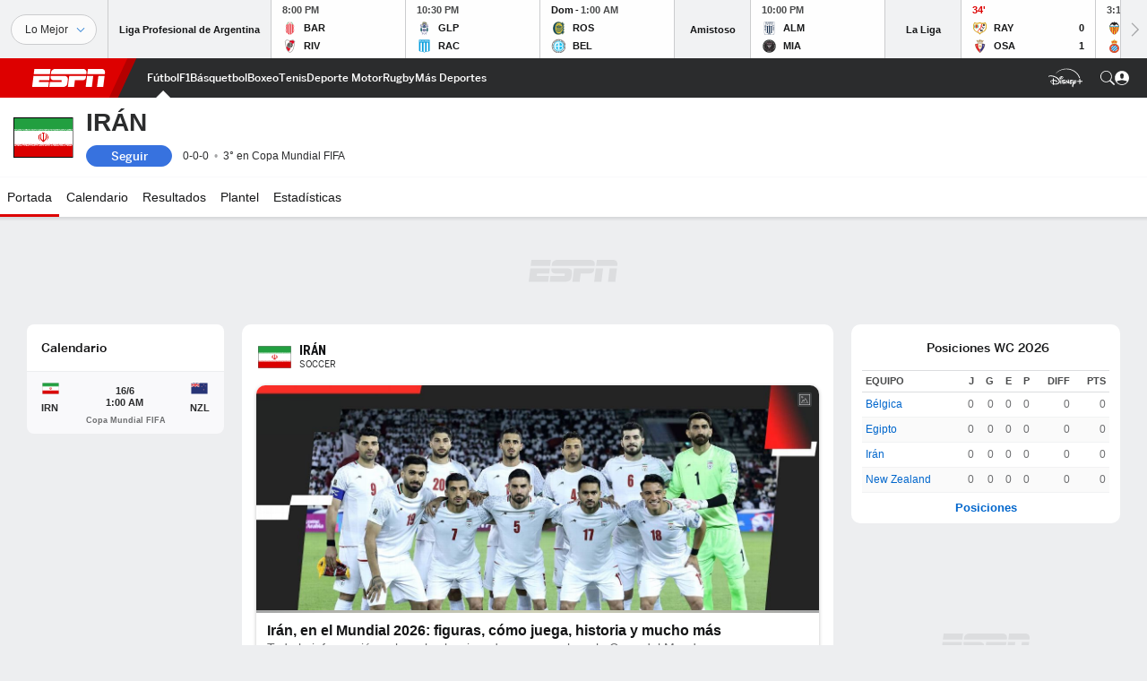

--- FILE ---
content_type: text/html; charset=utf-8
request_url: https://www.google.com/recaptcha/enterprise/anchor?ar=1&k=6LciB_gZAAAAAA_mwJ4G0XZ0BXWvLTt67V7YizXx&co=aHR0cHM6Ly9jZG4ucmVnaXN0ZXJkaXNuZXkuZ28uY29tOjQ0Mw..&hl=es&v=N67nZn4AqZkNcbeMu4prBgzg&size=invisible&anchor-ms=20000&execute-ms=30000&cb=15rby12p5h5x
body_size: 49302
content:
<!DOCTYPE HTML><html dir="ltr" lang="es"><head><meta http-equiv="Content-Type" content="text/html; charset=UTF-8">
<meta http-equiv="X-UA-Compatible" content="IE=edge">
<title>reCAPTCHA</title>
<style type="text/css">
/* cyrillic-ext */
@font-face {
  font-family: 'Roboto';
  font-style: normal;
  font-weight: 400;
  font-stretch: 100%;
  src: url(//fonts.gstatic.com/s/roboto/v48/KFO7CnqEu92Fr1ME7kSn66aGLdTylUAMa3GUBHMdazTgWw.woff2) format('woff2');
  unicode-range: U+0460-052F, U+1C80-1C8A, U+20B4, U+2DE0-2DFF, U+A640-A69F, U+FE2E-FE2F;
}
/* cyrillic */
@font-face {
  font-family: 'Roboto';
  font-style: normal;
  font-weight: 400;
  font-stretch: 100%;
  src: url(//fonts.gstatic.com/s/roboto/v48/KFO7CnqEu92Fr1ME7kSn66aGLdTylUAMa3iUBHMdazTgWw.woff2) format('woff2');
  unicode-range: U+0301, U+0400-045F, U+0490-0491, U+04B0-04B1, U+2116;
}
/* greek-ext */
@font-face {
  font-family: 'Roboto';
  font-style: normal;
  font-weight: 400;
  font-stretch: 100%;
  src: url(//fonts.gstatic.com/s/roboto/v48/KFO7CnqEu92Fr1ME7kSn66aGLdTylUAMa3CUBHMdazTgWw.woff2) format('woff2');
  unicode-range: U+1F00-1FFF;
}
/* greek */
@font-face {
  font-family: 'Roboto';
  font-style: normal;
  font-weight: 400;
  font-stretch: 100%;
  src: url(//fonts.gstatic.com/s/roboto/v48/KFO7CnqEu92Fr1ME7kSn66aGLdTylUAMa3-UBHMdazTgWw.woff2) format('woff2');
  unicode-range: U+0370-0377, U+037A-037F, U+0384-038A, U+038C, U+038E-03A1, U+03A3-03FF;
}
/* math */
@font-face {
  font-family: 'Roboto';
  font-style: normal;
  font-weight: 400;
  font-stretch: 100%;
  src: url(//fonts.gstatic.com/s/roboto/v48/KFO7CnqEu92Fr1ME7kSn66aGLdTylUAMawCUBHMdazTgWw.woff2) format('woff2');
  unicode-range: U+0302-0303, U+0305, U+0307-0308, U+0310, U+0312, U+0315, U+031A, U+0326-0327, U+032C, U+032F-0330, U+0332-0333, U+0338, U+033A, U+0346, U+034D, U+0391-03A1, U+03A3-03A9, U+03B1-03C9, U+03D1, U+03D5-03D6, U+03F0-03F1, U+03F4-03F5, U+2016-2017, U+2034-2038, U+203C, U+2040, U+2043, U+2047, U+2050, U+2057, U+205F, U+2070-2071, U+2074-208E, U+2090-209C, U+20D0-20DC, U+20E1, U+20E5-20EF, U+2100-2112, U+2114-2115, U+2117-2121, U+2123-214F, U+2190, U+2192, U+2194-21AE, U+21B0-21E5, U+21F1-21F2, U+21F4-2211, U+2213-2214, U+2216-22FF, U+2308-230B, U+2310, U+2319, U+231C-2321, U+2336-237A, U+237C, U+2395, U+239B-23B7, U+23D0, U+23DC-23E1, U+2474-2475, U+25AF, U+25B3, U+25B7, U+25BD, U+25C1, U+25CA, U+25CC, U+25FB, U+266D-266F, U+27C0-27FF, U+2900-2AFF, U+2B0E-2B11, U+2B30-2B4C, U+2BFE, U+3030, U+FF5B, U+FF5D, U+1D400-1D7FF, U+1EE00-1EEFF;
}
/* symbols */
@font-face {
  font-family: 'Roboto';
  font-style: normal;
  font-weight: 400;
  font-stretch: 100%;
  src: url(//fonts.gstatic.com/s/roboto/v48/KFO7CnqEu92Fr1ME7kSn66aGLdTylUAMaxKUBHMdazTgWw.woff2) format('woff2');
  unicode-range: U+0001-000C, U+000E-001F, U+007F-009F, U+20DD-20E0, U+20E2-20E4, U+2150-218F, U+2190, U+2192, U+2194-2199, U+21AF, U+21E6-21F0, U+21F3, U+2218-2219, U+2299, U+22C4-22C6, U+2300-243F, U+2440-244A, U+2460-24FF, U+25A0-27BF, U+2800-28FF, U+2921-2922, U+2981, U+29BF, U+29EB, U+2B00-2BFF, U+4DC0-4DFF, U+FFF9-FFFB, U+10140-1018E, U+10190-1019C, U+101A0, U+101D0-101FD, U+102E0-102FB, U+10E60-10E7E, U+1D2C0-1D2D3, U+1D2E0-1D37F, U+1F000-1F0FF, U+1F100-1F1AD, U+1F1E6-1F1FF, U+1F30D-1F30F, U+1F315, U+1F31C, U+1F31E, U+1F320-1F32C, U+1F336, U+1F378, U+1F37D, U+1F382, U+1F393-1F39F, U+1F3A7-1F3A8, U+1F3AC-1F3AF, U+1F3C2, U+1F3C4-1F3C6, U+1F3CA-1F3CE, U+1F3D4-1F3E0, U+1F3ED, U+1F3F1-1F3F3, U+1F3F5-1F3F7, U+1F408, U+1F415, U+1F41F, U+1F426, U+1F43F, U+1F441-1F442, U+1F444, U+1F446-1F449, U+1F44C-1F44E, U+1F453, U+1F46A, U+1F47D, U+1F4A3, U+1F4B0, U+1F4B3, U+1F4B9, U+1F4BB, U+1F4BF, U+1F4C8-1F4CB, U+1F4D6, U+1F4DA, U+1F4DF, U+1F4E3-1F4E6, U+1F4EA-1F4ED, U+1F4F7, U+1F4F9-1F4FB, U+1F4FD-1F4FE, U+1F503, U+1F507-1F50B, U+1F50D, U+1F512-1F513, U+1F53E-1F54A, U+1F54F-1F5FA, U+1F610, U+1F650-1F67F, U+1F687, U+1F68D, U+1F691, U+1F694, U+1F698, U+1F6AD, U+1F6B2, U+1F6B9-1F6BA, U+1F6BC, U+1F6C6-1F6CF, U+1F6D3-1F6D7, U+1F6E0-1F6EA, U+1F6F0-1F6F3, U+1F6F7-1F6FC, U+1F700-1F7FF, U+1F800-1F80B, U+1F810-1F847, U+1F850-1F859, U+1F860-1F887, U+1F890-1F8AD, U+1F8B0-1F8BB, U+1F8C0-1F8C1, U+1F900-1F90B, U+1F93B, U+1F946, U+1F984, U+1F996, U+1F9E9, U+1FA00-1FA6F, U+1FA70-1FA7C, U+1FA80-1FA89, U+1FA8F-1FAC6, U+1FACE-1FADC, U+1FADF-1FAE9, U+1FAF0-1FAF8, U+1FB00-1FBFF;
}
/* vietnamese */
@font-face {
  font-family: 'Roboto';
  font-style: normal;
  font-weight: 400;
  font-stretch: 100%;
  src: url(//fonts.gstatic.com/s/roboto/v48/KFO7CnqEu92Fr1ME7kSn66aGLdTylUAMa3OUBHMdazTgWw.woff2) format('woff2');
  unicode-range: U+0102-0103, U+0110-0111, U+0128-0129, U+0168-0169, U+01A0-01A1, U+01AF-01B0, U+0300-0301, U+0303-0304, U+0308-0309, U+0323, U+0329, U+1EA0-1EF9, U+20AB;
}
/* latin-ext */
@font-face {
  font-family: 'Roboto';
  font-style: normal;
  font-weight: 400;
  font-stretch: 100%;
  src: url(//fonts.gstatic.com/s/roboto/v48/KFO7CnqEu92Fr1ME7kSn66aGLdTylUAMa3KUBHMdazTgWw.woff2) format('woff2');
  unicode-range: U+0100-02BA, U+02BD-02C5, U+02C7-02CC, U+02CE-02D7, U+02DD-02FF, U+0304, U+0308, U+0329, U+1D00-1DBF, U+1E00-1E9F, U+1EF2-1EFF, U+2020, U+20A0-20AB, U+20AD-20C0, U+2113, U+2C60-2C7F, U+A720-A7FF;
}
/* latin */
@font-face {
  font-family: 'Roboto';
  font-style: normal;
  font-weight: 400;
  font-stretch: 100%;
  src: url(//fonts.gstatic.com/s/roboto/v48/KFO7CnqEu92Fr1ME7kSn66aGLdTylUAMa3yUBHMdazQ.woff2) format('woff2');
  unicode-range: U+0000-00FF, U+0131, U+0152-0153, U+02BB-02BC, U+02C6, U+02DA, U+02DC, U+0304, U+0308, U+0329, U+2000-206F, U+20AC, U+2122, U+2191, U+2193, U+2212, U+2215, U+FEFF, U+FFFD;
}
/* cyrillic-ext */
@font-face {
  font-family: 'Roboto';
  font-style: normal;
  font-weight: 500;
  font-stretch: 100%;
  src: url(//fonts.gstatic.com/s/roboto/v48/KFO7CnqEu92Fr1ME7kSn66aGLdTylUAMa3GUBHMdazTgWw.woff2) format('woff2');
  unicode-range: U+0460-052F, U+1C80-1C8A, U+20B4, U+2DE0-2DFF, U+A640-A69F, U+FE2E-FE2F;
}
/* cyrillic */
@font-face {
  font-family: 'Roboto';
  font-style: normal;
  font-weight: 500;
  font-stretch: 100%;
  src: url(//fonts.gstatic.com/s/roboto/v48/KFO7CnqEu92Fr1ME7kSn66aGLdTylUAMa3iUBHMdazTgWw.woff2) format('woff2');
  unicode-range: U+0301, U+0400-045F, U+0490-0491, U+04B0-04B1, U+2116;
}
/* greek-ext */
@font-face {
  font-family: 'Roboto';
  font-style: normal;
  font-weight: 500;
  font-stretch: 100%;
  src: url(//fonts.gstatic.com/s/roboto/v48/KFO7CnqEu92Fr1ME7kSn66aGLdTylUAMa3CUBHMdazTgWw.woff2) format('woff2');
  unicode-range: U+1F00-1FFF;
}
/* greek */
@font-face {
  font-family: 'Roboto';
  font-style: normal;
  font-weight: 500;
  font-stretch: 100%;
  src: url(//fonts.gstatic.com/s/roboto/v48/KFO7CnqEu92Fr1ME7kSn66aGLdTylUAMa3-UBHMdazTgWw.woff2) format('woff2');
  unicode-range: U+0370-0377, U+037A-037F, U+0384-038A, U+038C, U+038E-03A1, U+03A3-03FF;
}
/* math */
@font-face {
  font-family: 'Roboto';
  font-style: normal;
  font-weight: 500;
  font-stretch: 100%;
  src: url(//fonts.gstatic.com/s/roboto/v48/KFO7CnqEu92Fr1ME7kSn66aGLdTylUAMawCUBHMdazTgWw.woff2) format('woff2');
  unicode-range: U+0302-0303, U+0305, U+0307-0308, U+0310, U+0312, U+0315, U+031A, U+0326-0327, U+032C, U+032F-0330, U+0332-0333, U+0338, U+033A, U+0346, U+034D, U+0391-03A1, U+03A3-03A9, U+03B1-03C9, U+03D1, U+03D5-03D6, U+03F0-03F1, U+03F4-03F5, U+2016-2017, U+2034-2038, U+203C, U+2040, U+2043, U+2047, U+2050, U+2057, U+205F, U+2070-2071, U+2074-208E, U+2090-209C, U+20D0-20DC, U+20E1, U+20E5-20EF, U+2100-2112, U+2114-2115, U+2117-2121, U+2123-214F, U+2190, U+2192, U+2194-21AE, U+21B0-21E5, U+21F1-21F2, U+21F4-2211, U+2213-2214, U+2216-22FF, U+2308-230B, U+2310, U+2319, U+231C-2321, U+2336-237A, U+237C, U+2395, U+239B-23B7, U+23D0, U+23DC-23E1, U+2474-2475, U+25AF, U+25B3, U+25B7, U+25BD, U+25C1, U+25CA, U+25CC, U+25FB, U+266D-266F, U+27C0-27FF, U+2900-2AFF, U+2B0E-2B11, U+2B30-2B4C, U+2BFE, U+3030, U+FF5B, U+FF5D, U+1D400-1D7FF, U+1EE00-1EEFF;
}
/* symbols */
@font-face {
  font-family: 'Roboto';
  font-style: normal;
  font-weight: 500;
  font-stretch: 100%;
  src: url(//fonts.gstatic.com/s/roboto/v48/KFO7CnqEu92Fr1ME7kSn66aGLdTylUAMaxKUBHMdazTgWw.woff2) format('woff2');
  unicode-range: U+0001-000C, U+000E-001F, U+007F-009F, U+20DD-20E0, U+20E2-20E4, U+2150-218F, U+2190, U+2192, U+2194-2199, U+21AF, U+21E6-21F0, U+21F3, U+2218-2219, U+2299, U+22C4-22C6, U+2300-243F, U+2440-244A, U+2460-24FF, U+25A0-27BF, U+2800-28FF, U+2921-2922, U+2981, U+29BF, U+29EB, U+2B00-2BFF, U+4DC0-4DFF, U+FFF9-FFFB, U+10140-1018E, U+10190-1019C, U+101A0, U+101D0-101FD, U+102E0-102FB, U+10E60-10E7E, U+1D2C0-1D2D3, U+1D2E0-1D37F, U+1F000-1F0FF, U+1F100-1F1AD, U+1F1E6-1F1FF, U+1F30D-1F30F, U+1F315, U+1F31C, U+1F31E, U+1F320-1F32C, U+1F336, U+1F378, U+1F37D, U+1F382, U+1F393-1F39F, U+1F3A7-1F3A8, U+1F3AC-1F3AF, U+1F3C2, U+1F3C4-1F3C6, U+1F3CA-1F3CE, U+1F3D4-1F3E0, U+1F3ED, U+1F3F1-1F3F3, U+1F3F5-1F3F7, U+1F408, U+1F415, U+1F41F, U+1F426, U+1F43F, U+1F441-1F442, U+1F444, U+1F446-1F449, U+1F44C-1F44E, U+1F453, U+1F46A, U+1F47D, U+1F4A3, U+1F4B0, U+1F4B3, U+1F4B9, U+1F4BB, U+1F4BF, U+1F4C8-1F4CB, U+1F4D6, U+1F4DA, U+1F4DF, U+1F4E3-1F4E6, U+1F4EA-1F4ED, U+1F4F7, U+1F4F9-1F4FB, U+1F4FD-1F4FE, U+1F503, U+1F507-1F50B, U+1F50D, U+1F512-1F513, U+1F53E-1F54A, U+1F54F-1F5FA, U+1F610, U+1F650-1F67F, U+1F687, U+1F68D, U+1F691, U+1F694, U+1F698, U+1F6AD, U+1F6B2, U+1F6B9-1F6BA, U+1F6BC, U+1F6C6-1F6CF, U+1F6D3-1F6D7, U+1F6E0-1F6EA, U+1F6F0-1F6F3, U+1F6F7-1F6FC, U+1F700-1F7FF, U+1F800-1F80B, U+1F810-1F847, U+1F850-1F859, U+1F860-1F887, U+1F890-1F8AD, U+1F8B0-1F8BB, U+1F8C0-1F8C1, U+1F900-1F90B, U+1F93B, U+1F946, U+1F984, U+1F996, U+1F9E9, U+1FA00-1FA6F, U+1FA70-1FA7C, U+1FA80-1FA89, U+1FA8F-1FAC6, U+1FACE-1FADC, U+1FADF-1FAE9, U+1FAF0-1FAF8, U+1FB00-1FBFF;
}
/* vietnamese */
@font-face {
  font-family: 'Roboto';
  font-style: normal;
  font-weight: 500;
  font-stretch: 100%;
  src: url(//fonts.gstatic.com/s/roboto/v48/KFO7CnqEu92Fr1ME7kSn66aGLdTylUAMa3OUBHMdazTgWw.woff2) format('woff2');
  unicode-range: U+0102-0103, U+0110-0111, U+0128-0129, U+0168-0169, U+01A0-01A1, U+01AF-01B0, U+0300-0301, U+0303-0304, U+0308-0309, U+0323, U+0329, U+1EA0-1EF9, U+20AB;
}
/* latin-ext */
@font-face {
  font-family: 'Roboto';
  font-style: normal;
  font-weight: 500;
  font-stretch: 100%;
  src: url(//fonts.gstatic.com/s/roboto/v48/KFO7CnqEu92Fr1ME7kSn66aGLdTylUAMa3KUBHMdazTgWw.woff2) format('woff2');
  unicode-range: U+0100-02BA, U+02BD-02C5, U+02C7-02CC, U+02CE-02D7, U+02DD-02FF, U+0304, U+0308, U+0329, U+1D00-1DBF, U+1E00-1E9F, U+1EF2-1EFF, U+2020, U+20A0-20AB, U+20AD-20C0, U+2113, U+2C60-2C7F, U+A720-A7FF;
}
/* latin */
@font-face {
  font-family: 'Roboto';
  font-style: normal;
  font-weight: 500;
  font-stretch: 100%;
  src: url(//fonts.gstatic.com/s/roboto/v48/KFO7CnqEu92Fr1ME7kSn66aGLdTylUAMa3yUBHMdazQ.woff2) format('woff2');
  unicode-range: U+0000-00FF, U+0131, U+0152-0153, U+02BB-02BC, U+02C6, U+02DA, U+02DC, U+0304, U+0308, U+0329, U+2000-206F, U+20AC, U+2122, U+2191, U+2193, U+2212, U+2215, U+FEFF, U+FFFD;
}
/* cyrillic-ext */
@font-face {
  font-family: 'Roboto';
  font-style: normal;
  font-weight: 900;
  font-stretch: 100%;
  src: url(//fonts.gstatic.com/s/roboto/v48/KFO7CnqEu92Fr1ME7kSn66aGLdTylUAMa3GUBHMdazTgWw.woff2) format('woff2');
  unicode-range: U+0460-052F, U+1C80-1C8A, U+20B4, U+2DE0-2DFF, U+A640-A69F, U+FE2E-FE2F;
}
/* cyrillic */
@font-face {
  font-family: 'Roboto';
  font-style: normal;
  font-weight: 900;
  font-stretch: 100%;
  src: url(//fonts.gstatic.com/s/roboto/v48/KFO7CnqEu92Fr1ME7kSn66aGLdTylUAMa3iUBHMdazTgWw.woff2) format('woff2');
  unicode-range: U+0301, U+0400-045F, U+0490-0491, U+04B0-04B1, U+2116;
}
/* greek-ext */
@font-face {
  font-family: 'Roboto';
  font-style: normal;
  font-weight: 900;
  font-stretch: 100%;
  src: url(//fonts.gstatic.com/s/roboto/v48/KFO7CnqEu92Fr1ME7kSn66aGLdTylUAMa3CUBHMdazTgWw.woff2) format('woff2');
  unicode-range: U+1F00-1FFF;
}
/* greek */
@font-face {
  font-family: 'Roboto';
  font-style: normal;
  font-weight: 900;
  font-stretch: 100%;
  src: url(//fonts.gstatic.com/s/roboto/v48/KFO7CnqEu92Fr1ME7kSn66aGLdTylUAMa3-UBHMdazTgWw.woff2) format('woff2');
  unicode-range: U+0370-0377, U+037A-037F, U+0384-038A, U+038C, U+038E-03A1, U+03A3-03FF;
}
/* math */
@font-face {
  font-family: 'Roboto';
  font-style: normal;
  font-weight: 900;
  font-stretch: 100%;
  src: url(//fonts.gstatic.com/s/roboto/v48/KFO7CnqEu92Fr1ME7kSn66aGLdTylUAMawCUBHMdazTgWw.woff2) format('woff2');
  unicode-range: U+0302-0303, U+0305, U+0307-0308, U+0310, U+0312, U+0315, U+031A, U+0326-0327, U+032C, U+032F-0330, U+0332-0333, U+0338, U+033A, U+0346, U+034D, U+0391-03A1, U+03A3-03A9, U+03B1-03C9, U+03D1, U+03D5-03D6, U+03F0-03F1, U+03F4-03F5, U+2016-2017, U+2034-2038, U+203C, U+2040, U+2043, U+2047, U+2050, U+2057, U+205F, U+2070-2071, U+2074-208E, U+2090-209C, U+20D0-20DC, U+20E1, U+20E5-20EF, U+2100-2112, U+2114-2115, U+2117-2121, U+2123-214F, U+2190, U+2192, U+2194-21AE, U+21B0-21E5, U+21F1-21F2, U+21F4-2211, U+2213-2214, U+2216-22FF, U+2308-230B, U+2310, U+2319, U+231C-2321, U+2336-237A, U+237C, U+2395, U+239B-23B7, U+23D0, U+23DC-23E1, U+2474-2475, U+25AF, U+25B3, U+25B7, U+25BD, U+25C1, U+25CA, U+25CC, U+25FB, U+266D-266F, U+27C0-27FF, U+2900-2AFF, U+2B0E-2B11, U+2B30-2B4C, U+2BFE, U+3030, U+FF5B, U+FF5D, U+1D400-1D7FF, U+1EE00-1EEFF;
}
/* symbols */
@font-face {
  font-family: 'Roboto';
  font-style: normal;
  font-weight: 900;
  font-stretch: 100%;
  src: url(//fonts.gstatic.com/s/roboto/v48/KFO7CnqEu92Fr1ME7kSn66aGLdTylUAMaxKUBHMdazTgWw.woff2) format('woff2');
  unicode-range: U+0001-000C, U+000E-001F, U+007F-009F, U+20DD-20E0, U+20E2-20E4, U+2150-218F, U+2190, U+2192, U+2194-2199, U+21AF, U+21E6-21F0, U+21F3, U+2218-2219, U+2299, U+22C4-22C6, U+2300-243F, U+2440-244A, U+2460-24FF, U+25A0-27BF, U+2800-28FF, U+2921-2922, U+2981, U+29BF, U+29EB, U+2B00-2BFF, U+4DC0-4DFF, U+FFF9-FFFB, U+10140-1018E, U+10190-1019C, U+101A0, U+101D0-101FD, U+102E0-102FB, U+10E60-10E7E, U+1D2C0-1D2D3, U+1D2E0-1D37F, U+1F000-1F0FF, U+1F100-1F1AD, U+1F1E6-1F1FF, U+1F30D-1F30F, U+1F315, U+1F31C, U+1F31E, U+1F320-1F32C, U+1F336, U+1F378, U+1F37D, U+1F382, U+1F393-1F39F, U+1F3A7-1F3A8, U+1F3AC-1F3AF, U+1F3C2, U+1F3C4-1F3C6, U+1F3CA-1F3CE, U+1F3D4-1F3E0, U+1F3ED, U+1F3F1-1F3F3, U+1F3F5-1F3F7, U+1F408, U+1F415, U+1F41F, U+1F426, U+1F43F, U+1F441-1F442, U+1F444, U+1F446-1F449, U+1F44C-1F44E, U+1F453, U+1F46A, U+1F47D, U+1F4A3, U+1F4B0, U+1F4B3, U+1F4B9, U+1F4BB, U+1F4BF, U+1F4C8-1F4CB, U+1F4D6, U+1F4DA, U+1F4DF, U+1F4E3-1F4E6, U+1F4EA-1F4ED, U+1F4F7, U+1F4F9-1F4FB, U+1F4FD-1F4FE, U+1F503, U+1F507-1F50B, U+1F50D, U+1F512-1F513, U+1F53E-1F54A, U+1F54F-1F5FA, U+1F610, U+1F650-1F67F, U+1F687, U+1F68D, U+1F691, U+1F694, U+1F698, U+1F6AD, U+1F6B2, U+1F6B9-1F6BA, U+1F6BC, U+1F6C6-1F6CF, U+1F6D3-1F6D7, U+1F6E0-1F6EA, U+1F6F0-1F6F3, U+1F6F7-1F6FC, U+1F700-1F7FF, U+1F800-1F80B, U+1F810-1F847, U+1F850-1F859, U+1F860-1F887, U+1F890-1F8AD, U+1F8B0-1F8BB, U+1F8C0-1F8C1, U+1F900-1F90B, U+1F93B, U+1F946, U+1F984, U+1F996, U+1F9E9, U+1FA00-1FA6F, U+1FA70-1FA7C, U+1FA80-1FA89, U+1FA8F-1FAC6, U+1FACE-1FADC, U+1FADF-1FAE9, U+1FAF0-1FAF8, U+1FB00-1FBFF;
}
/* vietnamese */
@font-face {
  font-family: 'Roboto';
  font-style: normal;
  font-weight: 900;
  font-stretch: 100%;
  src: url(//fonts.gstatic.com/s/roboto/v48/KFO7CnqEu92Fr1ME7kSn66aGLdTylUAMa3OUBHMdazTgWw.woff2) format('woff2');
  unicode-range: U+0102-0103, U+0110-0111, U+0128-0129, U+0168-0169, U+01A0-01A1, U+01AF-01B0, U+0300-0301, U+0303-0304, U+0308-0309, U+0323, U+0329, U+1EA0-1EF9, U+20AB;
}
/* latin-ext */
@font-face {
  font-family: 'Roboto';
  font-style: normal;
  font-weight: 900;
  font-stretch: 100%;
  src: url(//fonts.gstatic.com/s/roboto/v48/KFO7CnqEu92Fr1ME7kSn66aGLdTylUAMa3KUBHMdazTgWw.woff2) format('woff2');
  unicode-range: U+0100-02BA, U+02BD-02C5, U+02C7-02CC, U+02CE-02D7, U+02DD-02FF, U+0304, U+0308, U+0329, U+1D00-1DBF, U+1E00-1E9F, U+1EF2-1EFF, U+2020, U+20A0-20AB, U+20AD-20C0, U+2113, U+2C60-2C7F, U+A720-A7FF;
}
/* latin */
@font-face {
  font-family: 'Roboto';
  font-style: normal;
  font-weight: 900;
  font-stretch: 100%;
  src: url(//fonts.gstatic.com/s/roboto/v48/KFO7CnqEu92Fr1ME7kSn66aGLdTylUAMa3yUBHMdazQ.woff2) format('woff2');
  unicode-range: U+0000-00FF, U+0131, U+0152-0153, U+02BB-02BC, U+02C6, U+02DA, U+02DC, U+0304, U+0308, U+0329, U+2000-206F, U+20AC, U+2122, U+2191, U+2193, U+2212, U+2215, U+FEFF, U+FFFD;
}

</style>
<link rel="stylesheet" type="text/css" href="https://www.gstatic.com/recaptcha/releases/N67nZn4AqZkNcbeMu4prBgzg/styles__ltr.css">
<script nonce="yd4y5bXJdd3aj11Idx2JKw" type="text/javascript">window['__recaptcha_api'] = 'https://www.google.com/recaptcha/enterprise/';</script>
<script type="text/javascript" src="https://www.gstatic.com/recaptcha/releases/N67nZn4AqZkNcbeMu4prBgzg/recaptcha__es.js" nonce="yd4y5bXJdd3aj11Idx2JKw">
      
    </script></head>
<body><div id="rc-anchor-alert" class="rc-anchor-alert"></div>
<input type="hidden" id="recaptcha-token" value="[base64]">
<script type="text/javascript" nonce="yd4y5bXJdd3aj11Idx2JKw">
      recaptcha.anchor.Main.init("[\x22ainput\x22,[\x22bgdata\x22,\x22\x22,\[base64]/[base64]/[base64]/ZyhXLGgpOnEoW04sMjEsbF0sVywwKSxoKSxmYWxzZSxmYWxzZSl9Y2F0Y2goayl7RygzNTgsVyk/[base64]/[base64]/[base64]/[base64]/[base64]/[base64]/[base64]/bmV3IEJbT10oRFswXSk6dz09Mj9uZXcgQltPXShEWzBdLERbMV0pOnc9PTM/bmV3IEJbT10oRFswXSxEWzFdLERbMl0pOnc9PTQ/[base64]/[base64]/[base64]/[base64]/[base64]\\u003d\x22,\[base64]\\u003d\x22,\x22fcKxTMOGGMKrwpLCtMO4QlVQw4kaw5EKwrzCnkrCksK8EMO9w6vDpDQbwqFGwrlzwp1WwrzDulLDrnTCoXthw5jCvcOFwo3Dl07CpMOIw5HDuV/CqRzCoynDr8O/Q0bDvwzDusOgwqvCscKkPsKPVcK/AMO/NcOsw4TCtMOWwpXCmk8ZMDQ+ZnBCV8KFGMOtw5fDh8OrwopiwofDrWJqPcKyUQljDcOadWJgw6YWwoUKE8K3UMOeFsK8XsOtB8KFw7siI1TDmcOGw6gES8KDwoNOw7nCuH7Cn8O/w6fCvMKOw7rDrsK/w508wr99XsOawrFVUznDjMO4A8KiwohTwp3CgHPClsKOw6LDkwnCisKiRSQZw63DtAAodRRgQDthLRdww7nDkH5fL8O4ZMKZICA8T8Kyw4rDomNiLEnCpy9CZlEEK1jDiFPDsS3Coi/[base64]/Cr8KLVsKcwoPCu1LCmzIOwr4Gwolaw7RLDQvCr1Eiwp7CisKlRcKiPUTCtsO0woAdw5rCug9vwpl6GSLCkWvCuxJJwqs6wphVw6Z8RFfCrcKbw4cUHzdIeFM7SndDTcOgVlwpw7d6w4PCgsOZwrFAO0d3w7I8CAt/wrDDj8ODFG/[base64]/[base64]/DoRJrwoB5YMK0E8OdwpPCl8OBAD/DgcK1J00awpTDv8Oxcwg3w6RKXsOawp3Dl8OZwrkdw6tQw6PCssK6OMOBDmQ2HcOJwrUHwqjCusK4YcOhwoHDmn7Ds8K7VsKqZMKBw7I1w4jDkx5nw6TDqMOgw6/DkVHDtcOvQ8KPAFJUJik7USVPw7NpRcKPKMOAw5/CpcOcw57DnQHDhcKcL1LCh3LCtsOYwq5wNwMcw75Dw5l0w6XCicOhw7bDjcKvUcOjIV4yw5MgwrZlwq5Kw5HDnsO9fRzCmsKmSFzCojXDgC/DmcOxwpLCh8Oef8KoT8O0w64fCcOmGcOPw5MndlLDvGTDuMKlw4nDh2UqD8Kfw7Aueyg4aQUDw4nCqVjDuWoEIVrCtF3CjsKfw6rDrcOXw6rCh1Bdw5TDoXfDl8OKw6bDq0BBw5toCsOFw4TCkVh3wrLDgsK8w7ZLwofDvnTDvnnDp2/[base64]/[base64]/DgD/[base64]/[base64]/DumcvwrDDq1pZw61nwo7DlE7DgS9QK2jDjsOhbljDp08Ew43DnTTCr8ONcMKWFzxVw5vDsGnDrW5wwrfChcOVAMOwJsOmwqDDmsOeTmRCMG/[base64]/SlnDn3x+ecOHFUrDjhtVIcO5SsOqw4pMEMO4Y8O9d8Onw4A9SQYPaTnCslnCjjTCqHJrD0bDlsKNwrXDscO+LQnCnBTClMOcwrbDhA7Dk8Otw71UVyLCoHdEN3DCqcKnMEpTw7rCtsKOQk4qZcKzTSvDvcKTQmnDlsKlw65lAEx1M8O0GcK9ESdpFn/DoCLDgXscw5TClMKvw7dGVBjCoFdDMcKuw4XCrW7CjHnChsOYLsKtwq8GGcKoN3kPw6J8XMOeKgB8woXDk2p0UHhFw7vDsGF9w55gw6ZDYXI3CMO/w41jw4NJasKuw5kGMMK4KsKGHjrDgMOdNg1tw63CvcOcIwcmKm/CqsOlw5U4DQwiwokIworCncO8KcK6w7howpXDt0bClMO1wrbDvsKif8OLesKgw5rDvsK8YMKDRsKQwovDqTjDnUfCo3pWDiHDvMOfwqrCjxnCs8OWwq5hw6rClBE5w5vDoRA9VcKTRlbDum/DuiXCjhjClsKVw70jT8KJdsOkH8KJG8OBw4HCrsK9w5Riw7hDw5prdljCm1zCg8KGPsOHw7khwqfDrG7DjMKbMTBtZ8KXPcKTNU/CmMOANjw8NcO9w4NtEU/Dm1hIwpwDcsK+IEcmw7zDk13DpsOgwp12PcO8wofCuS4Ew6NCcMO+QUDCkkfCh1kLbFvCv8Okw6zCjw5GeDw1L8KUw6cgwq1cwqDDmGNpegrCnAbCq8K1RT3Ct8OewqQFwosXwrIvwq96csKjbWJTesOYwoDCkERBw7rDlMOKw6JLWcKHe8KVw7o/wrLCrlHCnsKvw5bCgsOfwpJwwoXDqMKxdi9Tw5HCmcK8w5coV8OdSiE+w7Imc1nDv8OMw4hGX8OkcgJ8w7nCpGhPcHFfJ8OQwrnDjFhDw6EMWMKzIcOiwpTDgljClSnCm8OlCcOaQDHCmcK7wr3CvBVWwo1SwrUuBsK0wrMSfzvCmhkOej4RTsK8wp3CiQR1XnQ/[base64]/CvsKpSsK8FcOswrcPwrTDvsKXOMKUYsKyYcKEaGPCs0hiw6nDp8Kvw7jDnmfChMO9w6JMFlnDjkhZw6RRZXXChwPCo8OadkV+d8K/[base64]/CcKbPcO+BhsVMWXCrMK8DsKiw55dw7rCjRwPwqBuw77Ck8KEaDlIdhEbwr3DtDXCmG3CqQrDu8OaH8Onw5rDryrDmMKRRg7DpAlzw41lSMKjwrTDhsOMDMOaw7/Ci8K5An3CrWfCl07Ch3XDq1gxw6AbW8OcTsK+w5YGc8Ktwr/ChcKAw6xEF2LCpcO8ABUaC8OtaMK+TQvCvDTCg8O5w4gvD2zCphBYwrASOMOtVmUqwr3CjcOGdMKhw6HCl1gHDcKHAWxfRsKZZBLDuMKDUWrDnMKmwoFjSsOBw43DtMO2PWIGRzjDi3UPZMKRQh/[base64]/UBXCqyUpwrIewqdYA8Kzw4rDqcOVw6Vcw7gpVCkaSE7DlcK0JQfDvMOjRcKvcg3CgMK5w6TDmsO4GMKewpckXygUw7bDv8OScgvCqsO9w5fCj8OVwpA7bMKXYmV2eUItUcKfSsOPNMO2YiXDtiLDmMOUwr5OZRvClMOdwo7CpGUBV8OgwpFow4Bzw60RwoHCmVYIYx/CjXrDi8OCHMKjwo8nw5fCucOKw4rCjMOgKCJCfF3DsUk9wqvDrQU2B8OYRsKpw4HChMKiwqHDv8K9w6RoXcK3wpTChcK+ZMKFw7kAdcKdw6bCisOOS8K3Cw/CjBbDqcOhw5NiZFhzW8KIwofDo8KfwqlSw7l3w5grwqpgwqgYw5p1FcK5FHthwqXCmsOnwqvCocKbaTsYwrvCocO6w5lpUADCjMOvwrMQdsK6ailWN8OQJAk1w49fDMKpFTx9IMKwwqVsG8KOaSvCok0Ew6tXwo/Ds8OcwovCpH3CvcOIYMKZwpvDiMOqQhfDmsKGwqrCrybCsX0mw7DDhjcAw4JrfjHCicKBwpDDgUfCiTHCnMKNwqNsw6ENw4g6wowowqbDtBQfJcOQa8OHw5jCmSdZw6hRwq06f8Ovw6TDjQLClcK4R8O1Q8KTw4bDmlPDglVKwprCgsKNw5E/wp8xw6/[base64]/[base64]/[base64]/CgcOXwqXDrU3DikTDqBDCjHUUJn1tVcOEwpvDohwfe8O0w5MEwrrDhsOzw6lCwphkO8OQYcKaFDLCscK0w7JaD8Kyw7pKwp3DmSjDgMKwAynCqxAGTBHCrMOKb8K7woMzw77Dl8O7w6HDiMKwWcOlwrhYwrTCnHPCqcOWwq/[base64]/[base64]/DmsOmwpY6w4kBBH1fw6HCjBspS8O7wqo6wqrCrcK/Em0fw6XDtC5BwrrDphRaGWnCu1/[base64]/[base64]/w43Dj1drw6oKwqfCkEnCjhTCk2A+ZnTDusO1wrzCp8KNTUTCmsKrTA0xFXMlw4rCk8KJZcK3aDXCvsOxHT9EXSwqw5wNfcKkwp3Cm8ORwq96WcO0YX0lw5PCr3VceMKbwrPCgnEAYDYyw5/[base64]/DvQPCoiXDtsOdwojDhGsVw7jCgcOlwpQ9AMKCZMODwoTCoj7CgCLDlC0qXsKoZF3DuDhJNcKKw7Qkw5hQR8KkQDMQwpDCvwVvRyQMw4bDlMKzeCvChMO/wqTDjMKTw4UCFWhSwpHCpcOhw7JeIcKGw4HDqMKaC8Kmw4HCu8K0woPCokphOMKjwrBnw5RoOcKNwrvCkcKkIQzCosKUDC/[base64]/w4QuwofCkcKOwqpWXH1QNMKGwpsmwp7Dt8K1HsO4esOTw6nCpsKlJUguwpHCl8K2BcKrNMKUwrvDhMOVw5x0SG8Of8OxXzBNPkc1w4TCsMKuK2ZpSiF/IMKlwrFiw4JKw6MawqsJw5bCsWAUBcOAw6QHQ8OewpTDmRUJw67DoU3Cm8KNQX/CtMOiazcdw61ywo9jw4pBB8K0ccOhBwHCr8OlGsKDXC0TYcOqwrU/w6NYLsO6Qnk2woLCuUcEPMKZKXjDr0rDnsKjw7bCrnlbecKIHMKnLTDDicOROx/[base64]/CkcO6wpdQJ8Kgd8O5worDksK+w7F7wpnDgDrCssKEwocsSGFrORAvwqvCiMKdZ8OicsKwfxTCmDnCpMKqwr8FwrMoUcO2STtdw6TCrMKFSXhiVRnCisKZMFfDmAplYcO4EMKhfgIHwpTClcKcw6nDiikSf8Kkw47ChMKUw6Ygw5xgw59Cw6LDlMOCYcK/CcOVw5tMw58xLMKxJUYpw5bCuRcCw73DrxAGwrHDhnLDjk80w5LCvcOnw4d5HjLDtsOqw78aO8O/VcKgw6gtK8ObLmYtdH7Dt8K9AMKCOsOPJS18X8O+EsKZSlUiFC/DtsOmw7hvRcKWQAdLFGhkwr/CpcOpcD7Dri7DuynDvyrCv8Kywrk/LsONwpfDizXChsOfTgrDonIrXBURR8KZaMKEdhHDiQsFw5osCw7DpcKRw5vCo8OKOEUuw4nDqUdcF3TCoMKiwq/[base64]/w5LDngxOwo5twr0yP3cIwp3DnMOpd8O6c8KVV8KBWm80wopVwpTDuFvDkSvCmW4kAcKzwrhvFcOtwotuwobDoV/DqH0rwqXDs8KVw6zCp8O6AcKWwozDpsO7wpBzeMKrXBcpw5XCrcKXw6zDg1cLLgENJMKqOTnChcKiUgHDrMOpw7bCo8KiwpvCtcOlbcKtwqfDlMOsMsKzZMKjw5BSSH/[base64]/CnE/Du2IRb8OIT8Kqw4MwwrzCusOCw5rCgMO+w4cdN8KPwppgHMK4w6nClWLCi8O1wr7CmHZxw67CgEjCqCrChcOLUifDtjR9w6/CgxAjw4LDvsK3w7TDsx/[base64]/CvsK8wpVeNMOCwrzDgA7DosK5woXDjFFVS8O9wqcGIsKAwqbCi3xJNlDDgHI8wr3DvMOGw5AncCvCiwNawqLCvn8hKEfCvE13SMOwwoF6E8OWQQFfw7HDpcKLw5PDg8Osw7nDgH7DscOSwrjDlm7DrcO/w4rChMKIwrJ9PAnCm8KFw6PDtMKafw1lF2jDoMODw5MCfsOpf8Omw5dKY8KQw6RhwpjClsOYw5DDhMKswrbCg3PDqC3CgnbDucOVbcK/VcOqSMOTwpbDuMOHMlnCkUB1wp0jwpMcw7/CksKXwr9uwpPCr29pTXkgw6AZw6fDmj7ClXBVwoDCuAZSK33DkWoFwrHCuSrDg8OsQXhAK8O4w7XDs8Kmw78cO8K1w6jCki3CsCbDpEYYw7ttSm0nw4Nzw7AFw4cNOcKza2HDpcO0cjTDo2XCnj/DuMKeaigow4HCmcODWhrCgsKgZMKzw6ENN8Oqw4sPakcnYTMKwq3CucOLe8O6wrbDi8OhIsOcwqh5cMKFMHzDvmfCtDTDn8KbwrzCp1dGw5RWB8KEOsKrDsK+OMOKWxPDp8O9wpEcChXDrBtEwqjCkgxTw4hFIltrw68jw7dtw5zCucOfScKEVm0Jw5EdMMKkwp/CgsK6VzvCrTwQwqU2w43DvcKcLlTDi8K/[base64]/CrsOfCljDjMObUcKQOMOfHFvClMKyw4LDrUZvbRnCkMOJRMOCwqF7WSzDuxlSwrXDpmvDs0XDo8KJasKREwHDgmLCqkrDgMOew4jCssO5woPDpDoUwoPDoMKCOMO5w4FOfsK4UcKow70zK8K/woE1UsKsw7LCvzcnYDrCksOuSBdtw7dbw7rDn8KkecKxwotDwqjCs8OkDUErIsK1PMOOwq7CmV3CoMKKw4TCmsOfN8Oawo7DsMOmDA/[base64]/CrsOEbFxBO8KzYF7CuA4vw6LCjMKNM8Ozw43Drh7CoxXDoGzDig/[base64]/CnSPChMKtMBFDCMKZM8Olw4/DrMKQBUwvwq0Uw4LDgsOvKsKoGMKBwow4Si/[base64]/Dt1PDr8KVwr/DiVfCtcKLw7jDqcKSayEQVsOYwrPDqMOzZDHCgm/[base64]/CqsKVw5jDjsO9HAIewpRWwq89w6XCgHBrwpldw6XCtMKKHsKyw7PChEHCgcKWPgETV8KIw5XDm3k6ewfDuCXDqilqwrnDh8KDQg3DuVwSL8OuwqzDnETDmMOBwp1EwrAYO0U0FXFQw5DCmcKowrJFQE/DoAXDtcOfw6TDjmnDmMKoOzzDpcK1J8KJEMKLw7/DuyTDosOKw5rCvQjCmMOJw4/DksKEw7xvw4l0OsO7VXbCpMKLwpXDkjzCssOKwrjDjCMbY8OEw5jDtlTCokTCt8OvPVHDuUfDj8KTR2LCuHswUcKrwqvDhBcTSw7CrcKow6EXXk8fwoXDmx/CkkxpFEBrw5PCmTY8Q0BiMQ7Cn2dww57DhHTCoDHCmcKYw5/[base64]/Cn0vCvsKjXcO0ZRsbL8OAw4lXCcKPKsOjwp0RBMKOw4bDq8Kgwr4vR2gCUXIkwpPDvQ0BPcKVfEvDqsOFRkrDkgLCm8O1w6Mmw7rDgcO8wo4MccObw6gHwpDDpn/CqcODw5QjacODQCXDhsOKajJKwqFoZm3DisKMwqjDq8OcwrQsZ8KneQ90w7opwpJIw5/DgVwebsOnw7DDncK8wrjCpcKKw5LDjisUw7/ClMOHw6QlEMKBwqMiw6HDjnTDhMK0w5fCimoTw7ptwrvCmiTCrcKmwohre8Ohwp/Dv8OgdwrCih5ZwofCm2xAbcO2wpUFTmbDi8KDBWfCusOkCMKuF8OXP8KdB2vCrcOLwoXCjsKow7rChyhPw4B/[base64]/CtcORwoEEegF9w6QOw61RK8KCZzbCmcO2woTCkQwqC8OMwo89woAAJsKfCsO0wo9MGkgYGsKDwr7CtxPCgRE/w5NVw57Cg8KPw7hmZWzCmW5Uw6oLwqjDrsKIbhsBwqPCskUiKjkNw6HDoMKKU8Omw6vDjcK3wqjDi8KYwrpzw4FHMSJmSsOqwqPDmgUow6LDm8KKZsKfw4/DhcKMwq7Dr8O1wr3DscKKwqbCiR7DmWzCqsKJw5t4dMOSwpcqNX7DmAkYCBjDu8OHccK1ScOJw4zDvzJAY8KuLWnDjMK1dsOhwrJPwrghwrBDEcOawrV3dcOUYwh4wqwXw53DsCDDiWcQN3fCvU7DnRFhw44/wqnCj3g+w5XDr8K/wqEFJ2fDvGHCqcOtBUHDuMOJwqwNAcOIwrLDgB4dwq5MwoPCisKWw5hfw7taOgbCvx4bw6d8wp7DlcOdBEPChkAYPk/CusOswp0qw77CnRnDg8OEw7DCm8ObJF0rw7FJw4wkE8OKAsKow4LCjsKnwrvCvMO4w5oFVmDDrn9sDGJCw7lWDcK3w5lpwoRiwoXCp8KqTsKDJGzChSrDonnDv8OvRXpNw7XCiMOSCBvDgFpFwq/[base64]/w6LCmsOawrLDuMO1dhfDhV7CpBQuLRNaWRrCosKPUsODdMKAB8K/KMOVZcOaE8Ofw6jDhg8PQMKybEMiwqXCqQXCj8Kqw67CuADCuDArw7tiwr/CqlYswqbClsKBwq3Ds0HDl1vDjRzCpVw5w5DCn1I0GMKsRm7DvMOGAsOAw5fCoDoafcKuIkzCg2rCuR8Uw6RCw4fClwfDtlPDt1TCpmpRFsOzDsKnHcO/V17CkcOvwqYZw5nDlMOWwp7CvMOrwo3CncOlwq3DuMOHw4wJSXZTSDfCjsOIEmlQwpAjw7wGwprCmVXChMK9PnHCiQ7Cn1/CvldpLAXDrw8VWBIBwoYLw7JhNmnDjcK3w4bDksOwOClew7ZBJMKow5I+wpl+d8O9woXClCtnw6YSwo7CoQ1lw60swqrCtBvDuX3CnMOrw7rCtsKTP8OVwoPDs3Z5wq8uwqQ+w49sZMOaw5xBL002K17DjmvCkcO7w6TCmDbCmcKUXAzDnsK5w4LCpsO/w5/DrsKJwqxiwrIIwrUSUjlTw4MtwpUAwr7Dmy3ChVV3C3dZwpvDkA9Tw6nDhcO/w43DswAyL8Khw4wNw6/CqsOBZsOCFAfCkSPCmFjCuicZw55owpTDjxAcSsOoccKdVMKVwrpVPUJwMAXDhsOOQGAnwr7CsEHDvDPDjMOKecOBw5kBwqEewqELw57DmiPCowteNBo+amPChBrDlA/DpTVEMMOWwrJxw6nCi1TCm8Kuw6bCssKOPhfCusKhwoV9wpnCiMKgwrUATMKbQ8OVwq/CvMOqw4pgw7UAKsKbw7/[base64]/HcKEw7lJWsKHEMOuLMKoIsK6w7nDhwrDmcOOQm97ScO1w65EwrDCiRN8bsKhwpouZATDniN6JUUvGjbDh8K5wr/CkX3DlsOGw6Elw4RfwrsKd8O5wokOw7sIw5/DoHZ9NcKLw7hHw7VmwpbCvBM1NGPClcO1VitLwojCrcOOwo3Ch3LDqcK8M0ofImMqwqEFwpzDn0zCmTVIw69JcS/DmsKiecODIMKGw7rDsMOKw53ChALChzw5w7zCmcKOwoNWT8KNGnDCuMO2DFbDmyFww7UJw6AWKlDDpVEhwrnClcKsw7how4wOwrrDsmBVdsOJw4IIwpwDw7cufXHCunzDt3pYw5/[base64]/wrzCtxDCv8OLwrbDuXbDrUXCrcO+w5/[base64]/[base64]/CrCYPwohQw4rDqsOFw4zDtWfCgcKDw61EPH8uInzCtXdFTU7Drz/DuFdgdcKNw7DDpEbDlwJdNsKDwoNFVcKdQSbClMKXw7wvA8OIDDXCgsOHworDg8OUwrfCsQLCsFAdejYow6HCqMOJFMKJMX9dNcK5w61ww4XCqMOxwoXDgsKdwqrDtsK/D1/ChHgBwo55w5rCncKoaBvCrQ10wrAlw6bCjcOBw7LCqQMjw43CpUg5wqxWIlrDqMKPw6XCgcOyLClUEUwSwqvCpMOAZFLDmzcLw6/CnUJpwoPDkMO1SGbChgPCrFPCnA7CssKqEMKwwpldWsKbb8KowoI0fsO/wql8GcO5w7RHZFXDosOpRMKiw5gJwq8cCMKQwpLDicOIwrfCusKhYjt7WkxjwrVLCH3CtT4jw5rCmzwicjTDlcO4QQ8kYGzDscOFw4Epw73Ds3vDgnbDmzfCncOSaUJ5N1J7NnQAN8Kaw65LcAMjU8ORYcOVGMOgw5MWdXUXRgFkwp/CpMOiVlQ4AjTDscK/w6Niw7DDvwhkw78WcCgUWsKKwqETEsKrO3xJwr7DssKrwq0PwpsYw403XsOrw5vCg8OcHsOxeUFzwqDCoMOAw7DDv17DgA/Dm8KHVMONN3Qfw4PCicKVwqghLWV6wpLDvVPCpsOUX8K6w6NgYRPDshLChnpRwqodGR5Pw4tIw63Dm8KRGnbClR7CocOdQgjCny3DicOywrI9wqHDscOkJ0DDnU87FgfDqMKjwp/DhcOXwoNxfcOIQsKNwqNIDmsyUsOvwrIJw4QVNWoiIh5Lc8Oew70ceycgf1rCgcK7CMOMworDnkPDj8KzaDvCszbCpGtFNMOFwrgIwrDCj8K+woNRw4ZJw6QsO3Y+aUNQLX/CnMKTRMK2CQMWDsKjwqMRBcOZwoRiT8KgLjpuwql4DMOhwqPCv8OsBjNowpZpw4fCkAzCpcKIw4BhMxTCpMK+wqjCjRJoHcK/woXDvGrCmsKqw7kkw7JTGhLChMKiw5LDiVTCmsKRccO5DFQowqDDsWIHQDlDw5Jaw7DDlMO2w5jCp8K5wqjDgDDDhsKYw5IAwp49wp5oQcKPw4nCqR/[base64]/RsOBw7cTwr/[base64]/CrwTCpsK1w4A7woY3wrPDjFDDoTAUFF9BG8Ovw7jCgsOvwoxDTGcEw44WCifDq1IZX1EYw6VCw6RkLsOwOcKWDT/CvcKeScOLAMKVTk3DgF9NPhY3wpN5woATNXcOOXkcw4XCucOHG8Ofw7nDicOWasKMw6rClykJScKiwr9UwqxxbGjDsn3ClsOHwrLCj8KiwrjDi1JTwpjDkGBzwrgCb2FkQMKidMKyFsOCwqnCgsKxwpHCocKIPUAWwrdpIsOzw6zCm2Q7TsOpa8O/QMOGwonDlcOIw5nDiD5pUcO2bMK+eCNVwpTCusOpNsKFUMKyY3M9w6/CrB02JxBvwoDCmQvDlcKxw43DlXvCicOCPGfCp8KhCcOiw7HCtlg8RsKpLMORVMKUOMODw6bCtH/CtsOTfFYowpBxBcOSN2AdIsKdHsOkw6bDicKJw5TCgMOOIsKyewxxw4jCjMK1w7ZCw57Dk2zClcODwrXCuVbCsTbCu1UMw5HDqlZSw7vCiQ/[base64]/DjmIQwrjDpg/[base64]/DhMKnwqsdw5LCt1ARAgfDoFgKF1DDpWg7w4wZHDPCvMOzwozCtDV0w5trw6bDqcKPwqfCrjvCisOzwrgnwp7CpMO/QMK5ORASw6YhFcKwP8KTaBhsSMO+wrnCrR/[base64]/ClMOXw6dPXCoGw6JBw5fDtsKeKcOXwrNSMsOuw6QSesOfw4llbSrCnkTDuCvCtsKzfcOPw5LDqTxQw4Mfw78KwrF7wq5Zw5Zow6YSwpzCkEPDkxrDnkPCmEZ7w4haYcOtwrRSBABNJzQKw6Fzwogkw7LDjEJ/f8KfLMK0X8OSw5TDmnlhN8OzwrjCmsKFw4rCjMKRwoLDkldlwrcUPRnCkcKkw4xGOsKxUWB0wqs8c8OZwp/CkUc2wqTCu1TDgcOaw600ID3DnMKnwqA7WRTDsMOhLMOxZMOCw7Ubw68bCR3DjMOkI8KzAcOpL1PDrlA4w5PCjMOaEh3CpU/[base64]/w4N4Yl4mwoJAF0/Ct8OkJcKhwogUdcKqw4Mqw5XCjMKPw6HDisKMwrHCtMKNQU3CpjsCwqvDjxvDqVbCg8KnHsOMw7VYG8KCw7ddYcOHw4lTfF8Ow5FSwpvCgcK/wrbDhMOaWEw0U8OywoDCumTCjsO9V8K3wqjCscO6w7PCoxTDicOhwpZiIMOXHAA7PMO4DFzDlUNlDsOWHcKYwppZEsOrwoHDkjksGWQCw5oFwrPDncObwr/CjsKhDyV7UcKCw5h5wo/CrntCZMKlwrTCvsO5OR9GEsOuw61CwoTCtsK1EljDsWzCpMKww6Naw67DgcODeMKbOx3DlsKdEVfCqcO4w6zCosKRwrMZwoTCtsKLWcKIasKqR0HDqcOsX8KiwpI5WAxHw7/DgcKFFGM4QcOAw6EIw4fChcOyAsOFw4EFw7IQZHprw5hmw75gIiFDw5I1w4rCnMKEw57ClMOgCl7DhVjDuMOVw6UmwpJOwosdw59Hwr1Swp3DiMOXbcKkfMOsVkApwp/DjMKFw4jCrsO+w6Miw6XCpcKkbzMqJcKAdsOuNXIpwozDtcOmLMOqWDI3w6jCpXrDo2teL8KDXjBrwrzCv8KYw6rDkR4owroHwrfCryTCuX/Dt8KRw5rCkwVJbcK8wr/[base64]/CjkvCi8OsLzI/EnjDih3ClcKJdiXDrXHDi8KvVMKfw7w8w6rCgcOww5RnwrLDiQJBw6TCnh/Cr0vDtcO7wpwMSDbDqsOGw5fCjUjDjsKPBsKAw4s0KMKbEmvCr8OXwqHDunjCgBpowpk8MG8yNX94w5VHwqzCnWMJFsKxw5lpLcKKw6/CjcO+woPDswRWwp8qw7RSw7ZsTWTCgysLKcKawpHDnijDiBt4F2TCoMO3NMOtw4vDmSjDtHZPw7ElwqHCkRLDrQLCh8OQIcO/[base64]/wr8jw68AwpNqHcO5aCUJw6fDgcK1w7XCnG3DmMK8w6l/w7Fhe38Dw7oeMWhAZsK6wp7DmjPDpMO1BMKqwq5SwoLDpDZCwpjDmcKIwoVmKcOZQsK0w6FAw4/Dl8KfGMKsMSsPw40owrfCpMOoO8KGwp7CicK5wqnCpAgDGsK9w4UFXydpwqbCgzLDuSTDs8K+VkbCsQXCkMK7VG1TfhgLVcKow5dVwr1SEwvDukhvw7LCiyNVw7TCuTbDtcOKegFhwrIbbzIew4JtTMKla8KGwqVOLsOMFgLCt0kUFDHDh8OWKcK2TXIzaB7Dl8O/bUHCi1DCpFfDlGQGwpbDo8OhesORw4zDucOAw6/CmmAuw5vDsw7DnCjCjBNdwod8wrbDpcKAwrXDk8OcP8KQw6LChcK6w6PDn3wlYynCtMOcTMOhwrwhJUI7wq5VJ1XCvcKYw4jDh8O6D3bCpiDDgmTCkMOtwpolVXLDmsKQw7QEwoPDsx17C8Kjw6xJcTPCtCFGwrXCs8KYC8KUbsOGw7U5bcKzw4/[base64]/ChirCscOmRcOgw77CqynDnwfDpSljHsOgw47Ci2daRV7Ch8OxKcKrw74dw6x/w7HChMKvHmEAEmZtBMK5W8OePsO7R8OgWmlhC2A7wqwtBsKufsKkfMO4wpDDucOqw4YrwqTDoxUyw5o+w5jCkMKKYMKKPV14wqzDqgEOVRJAbCoyw59MTMOYw4rCnR/[base64]/DtcOdw7MIP3jDt3Umw4zDksOXLMOfw7rDqCbCjW8fw5Epwpx3YcOBwovCgMOiYWhudWfDpCZLwrzDvMKmw5pHZ3/Cln8jw50uTsOFwpjClklBw6ZWfcKUwolBwrQqVC9pwocMMTcxCi/CqMOQw4M7w7fCv114IMK8acKGwpdGDlrCrTAewr4BGcOvwrx5LEXCjMO9wqQ9QVYOwqjCknocJVkjwp9KUcO2VcOzOFJiWsOsBT7Dn2/CjxE1OiBjScOqw57CrE50w4R8Am5xwpskQH/[base64]/[base64]/CtnXDqjzDlzElwqbCnzfCgh5nC8KrQMOiwoNVw63DqcKzEsKkOU5Dc8Oiw6fDlcO+w5PDr8KGw7jCrsOEAMKsGhfCn0jDm8OTwrHClMO7w4vCr8KCDsO9wp1zXmExHV7DrMOxFsOPwrZXw44Ew6HDv8Khw6oJwq/DjMKbSsKaw5Fuw6xhLMO/SC7Dv3HCmXRaw6nCpcKJKybCllkhPnfCucKHbMOIw4tBw67DpcKsfQF4GMOtfGN9TsOEdXLDryFpw5jCompswobCtRbCqQ0Iwrodwo7CqsOTwqXCryAMXcOfWcKdSyJYXD7Cnw/Ci8KwwqjDuTBpwo3DksKzGcKkBsOIVcK+wo7CgnnDs8ODw4Fsw5kzwpbCr3jDsRYeLsODw5jCl8KZwo0tRMOpw7jCtMO2MTjDrB3CqHjDpFUTXEfDhMKBwqFsPljDrX5ZEFwJwqNrw6vCqTBpQ8Oiw6BgdsK3OwsXw4Z/[base64]/RcKxw7Viwq7Dq8OcC8KKw7bCmsKswpRmbFRAwqfCvBTCqcKJwqrCn8KFN8OtwqjCqihzw5LCr148woHCkzABw6scwo/DsmM2wq0Tw5nClcOlVWfDrnjCrwTChCQqw4XDukjDphrDhWHCn8Kfw5LChXoxdsKBwrfDjAwMwoLDlgPCqAnCrcKwIMKnYGvCgMOjw7bDrkbDl001wrZrwpPDgcKSBsKscsOOTcOqwpZHw51Aw55nwrRhwp/[base64]/CpMKgwq3DlwLDkwDCucKUw6TDocKCw43CljokUMK5ZcK3Gj3DmQXDpT/DtcOFRi3CsAJVwpJiw57Cp8KBVFNfwr05w6vCmGvDpVXDvQvDn8OlWl3CkFcoNmMDw7NMw7DCqMOFWQp5w645b1YKQnEMBH/DjsKEwrfDu37DgVRsFSlJwqfDi2PDtEbCpMK1G3/DnMKHfxfCgsKlNBspJBpRXVFMOxHDvx0TwpsbwqxPNsOMXsObwqzDqg9QFcKFR0PCl8KhwpDClMOXwpbDnMO7w7HDugHDlcKFb8KawqRkwpvCnUXDunTDiXdZw7hlSsKmEkXDpMKNwrlNe8KPG1/[base64]/[base64]/wqAhwqbChcKhecOzw5kLMsKeB8Oww48Rw4dswr3CgMOhwqsLw6TCqMODwoXDg8KEX8ONw7sPQ39BVcOjYiDCpSbClzTDjsKafwpyw7t9w4pQwq7CsRZpw5PClsKew7QbScOrwpzDqjgPw4dhYnrDlToSw5xNSQJaQi3CsThtAWhzwpVhwrpBw5/[base64]/[base64]/CvMKFGcK2VsOsBURyw7wswr/CiDlWLcOawrQuwqTCocKRDQTCkMORwrtdAGLCvA9bwrXCm33Dr8O0KMOXesOcNsOlNCLDuWd6FMKzVMOgw6nDmGhZb8OzwpA2RV/Cp8Orw5XCgMOOKxIxw5vCuwzDnQUgwpUsw7trw6rDgxtswp0bwo5dwqfCm8KCwpEeHQxLY2toJ1LCgUrCiMKFwpZBw5JkC8Omwqs8XgRHwoIfw6jDt8K7wpwyEGPDqsKdDsOdXsKDw6PCgMO8HEbDqQEpEcKzW8OqwpXCiWg3AgYmIMOFQ8KGGsK6wodOwo/CqsKWCQDCucKHwqNlw4IPwrDCrGwUw6kxZBkuw7rCj0FtB38Cw5nDu3cWaWvCrMO2VT7DvcOpwpIww7BROsOdbyVbRsOvHlVTw4hgwqYOw4/[base64]/CmWTDtcOOWsK8wrNqaQTCucOgw7Vkw4I0w5/DgcONc8KnM3RJTcO+w6/DocONw7U5TsOJwrjCjsKhVwNPa8Khw4kjwpIbN8ONw54Kw6o0f8OQwp5ewp1fUMKawoM3woTDqxfDs1/CmMKfw6wZwqPDpyfDkF8qQcKuw5RLwoPCqsKXw6nCg2XDhcK5w6J7ZwzCnsOFwqXDm1DDksOhwojDhAPClcKaesOkWUE4AVvCjDPCmcKgWMKdEMKPZkVLTj1ew5haw5nDtsKKdcOHCcKEw7pZcSMxwq0YLSPDrk9CLnTCrDzCrMKBw4HDs8K/w71xLHDDv8Klw4PDizoowok4LMKAw5nDsDvCjDkKG8ONw7otHngsQ8OUdsKcDBbDsgvCmDYXw4rDhlQkw4/DsSJ7w4HDrRgSCAE/UiHDkcKCDTlPXMKyLyIkwoN3FQwsG2BBNCY+wrbDsMO6wrfCtFrCoiFhwoFmw6XDvk/DosODw542XzY4OcKew6fDpHQ2w7jCtcKXYGnDqMOBTsKgw7gAwqXDmEQxEAYKBx7DiGh1UcKPwrcawrVvwrxOw7fCusOBw40rCn0aR8Kmw5dPdMOafcOqJiPDlVUsw4LCnV/DpMK1X27DusOXwp/CqV5iwrnChsKfc8OKwo3DowooNg/CssKlw6XCvsK4FhhMIzIGdcKlwpTCisK7w5rCvwXDuSfDrsKLw4HDp3BxT8KuQ8KgbE99fsOXwp8cwqU7TVvDv8OtDB5JMMK0wpjCpgFtw5lUCjsfR1XDtkzCjcKnw5bDhcOBMjDDqMKHw6LDhcK+MgZIAQPCqsOHQVLCrQk/[base64]/DsMKcOcKpw4/DlWhcw4dWw78/MMKjO8ODw4I/[base64]/CvsO6a8OrfMKaWnBZwpUmwrzCgl9nWcOZWHXDpinCmcOoCjPCvcKscsKMXitmb8O2L8KNZWDDuhdwwqsSwo8gG8O9w4jChsKEwpnCpMOXw6Exwr17wp3CpT7CncOJwrbDkwfCmMOGwokKd8KJPSnDi8O/L8KrS8KkwrvCvxbCiMKfcMKYK2k3w4jDmcKhw4wQLsKNw5vCpzrDh8KOIcKhw4tvw77CrsOvw7/CgC9Dwpcgw6zDgMK5Z8KgwqfDu8O/TcOeKwRew6Zcw4xewrzDihrCqMOyMDg7w6nDg8K/XCAbwpPCmcOmw54HwrDDgsOCw7HDsHRjbW/[base64]/DjcKYW8KsC1YubkBkJ3bClcKKw5Qsw7V7PhB8w5jCgMKIwpTDtsKxw4HDkDQiOsKQAgbDm1dxw6DCnMOnZsOBwr3DgSTDjcKIwqZWHMK7wqXDjcOBaQA8bMKWw63Ckl4Zb2Rnw5TDqsKyw6sSOxXCocK/w6vDiMKvwrPCmBcOw7d6w57DtxXCtsOITWpHAk0dw6lmXMKrw5lSUHPCqcK0wqnDjUwLLMKwAMKrwqMiw4BHKcKJU2LDmjEdXcODw5pSwrkEQzlMwoESc3HDsTzCicKcw6AQT8KvTBrCuMO8w73DoCDCncO9woXClMOpZsKifG/Cm8O6w6PCmRgYOTvDvm3DtRDDvcK4KGZ3QsKcCsOqNHoYWWwhw7RpOhbClTYsNCZrfMOgVT7DisKcwpfDjXcAAsKPFHvCpxXCg8KoMzECwpZnayLCriE1wqjCjQbDocOTBBvDssKew7QsNcKsWsOSSjHChiEjw5nDjD/[base64]/Y0MGwrfDoMKnfXl1bcKdCMKsworCpAvCiAQjEmR6wrvCsRvDuyjDrX1uGTFPw63CtmXDj8KHw5Y/w5sgRl97wq03TEAvA8KQw4tkw4M5w5AGwozDpsKewovDoTbCpX7DjMKYQRx5fmbDhcOhwrHCtxPCogd0JwrDu8O9GsO6wrNRHcOfw6nDqMOnc8KldcOIwqh2w4xbwqZ7wp3Cuw/Crk8SQsKtw71iwrY9c1ZZwqg/wrPDvMKMw4bDsXhYQ8Ksw4fDqm9owrLDl8OBTcONbkDCuAnDvHXCr8KtcmvDosK2VMOlw4ZJdSYyTCXDv8OAWBrCiVo0CDFHA3DCqW7DscKNPsO6YsKvbHfDsBzCiiDDinsQwr4necOrbsOtwp7CqH8KQ37Ci8K+FggGwrZawqB7w7NlRnEowph8\x22],null,[\x22conf\x22,null,\x226LciB_gZAAAAAA_mwJ4G0XZ0BXWvLTt67V7YizXx\x22,0,null,null,null,1,[21,125,63,73,95,87,41,43,42,83,102,105,109,121],[7059694,217],0,null,null,null,null,0,null,0,null,700,1,null,0,\[base64]/76lBhnEnQkZnOKMAhmv8xEZ\x22,0,0,null,null,1,null,0,0,null,null,null,0],\x22https://cdn.registerdisney.go.com:443\x22,null,[3,1,1],null,null,null,1,3600,[\x22https://www.google.com/intl/es/policies/privacy/\x22,\x22https://www.google.com/intl/es/policies/terms/\x22],\x22Pt4EZ9nTErtcoP6kfALOeUezDnpIJgoLaUQVuavXqNs\\u003d\x22,1,0,null,1,1769265445589,0,0,[250,134,65],null,[118,127],\x22RC-TZ7I_3Ksrltxog\x22,null,null,null,null,null,\x220dAFcWeA6oRBLhv9AIxz5U7vC-IKotDdRdHfvxBck2X2EaW9nK2HTqIJXcddLGmzxbHJsHpDNzEgyiiQIyqnNrfs21OcTCSUJYkg\x22,1769348245644]");
    </script></body></html>

--- FILE ---
content_type: application/x-javascript;charset=utf-8
request_url: https://sw88.espn.com/id?d_visid_ver=5.5.0&d_fieldgroup=A&mcorgid=EE0201AC512D2BE80A490D4C%40AdobeOrg&mid=85394815369168504186614496745799402120&d_coppa=true&ts=1769261849375
body_size: -42
content:
{"mid":"85394815369168504186614496745799402120"}